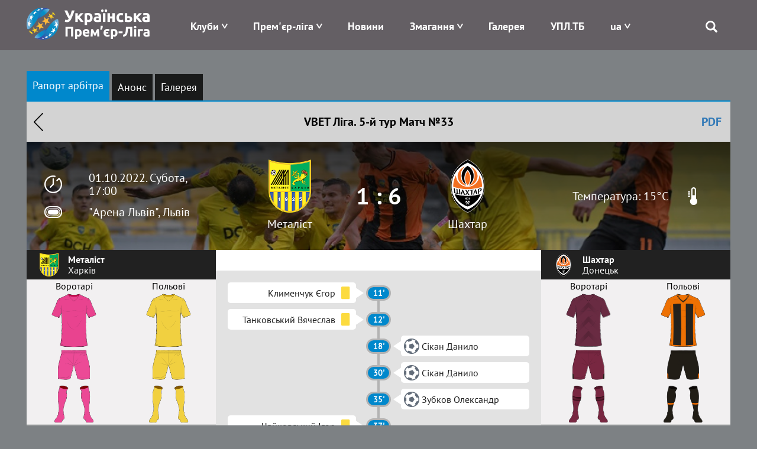

--- FILE ---
content_type: text/html; charset=UTF-8
request_url: https://upl.ua/ua/report/view/6344
body_size: 9082
content:
<!DOCTYPE html>
<html lang="uk">
<head>
    <meta charset="UTF-8">
    <meta name="viewport" content="width=device-width, initial-scale=1">
        <meta property="description" content="Рапорт арбітра. Матч №33, 5-й тур, VBET Ліга. Металіст - Шахтар">
            <meta property="og:title" content="Металіст - Шахтар | Рапорт арбітра | Українська Премʼєр-Ліга | Офіційний сайт УПЛ - upl.ua">
                <meta property="og:description" content="Рапорт арбітра. Матч №33, 5-й тур, VBET Ліга. Металіст - Шахтар">
        <link rel="alternate" type="application/rss+xml" title="RSS" href="https://upl.ua/ua/rss">
    <link href="/images/favicon.png" rel="icon" type="image/png">
    <meta name="csrf-param" content="_csrf">
<meta name="csrf-token" content="hohGIj9ChPWC_NtAP4Hus_A1dH_g727PXyzN0iWHM0rL_ixNajXHpsGzmBkI8ZTbm0FNE5asOaJmZ_ijc9QGGw==">
    <title>Металіст - Шахтар | Рапорт арбітра | Українська Премʼєр-Ліга | Офіційний сайт УПЛ - upl.ua</title>
    <link href="/assets/eafc822/css/bootstrap.css" rel="stylesheet">
<link href="/assets/bd58ec84/nprogress.css" rel="stylesheet">
<link href="/css/site47.css" rel="stylesheet">    <!-- Google tag (gtag.js) -->
    <script async src="https://www.googletagmanager.com/gtag/js?id=G-8VFJHTP7X4"></script>
    <script>
        window.dataLayer = window.dataLayer || [];
        function gtag(){dataLayer.push(arguments);}
        gtag('js', new Date());

        gtag('config', 'G-8VFJHTP7X4');
    </script>
</head>
<body>

 <div class="main_blink" rel="nofollow" target="_blank"></div>

    <div class="header">
        
<div class="container">
    <div class="logo pull-left">
        <a href="/"><img src="/images/logo-horizontal.png" alt="Прем'єр-ліга" /></a>
    </div>
    <div class="menu pull-right">
        <div class="main-menu">
            <div class="open-menu"><span class="glyphicon glyphicon-menu"></span></div>
            <ul>
                <li class="item-menu clubs-menu has-sub">

                    <a>Клуби</a>
                    <ul class="sub-menu clubs-menu">
                                                    <li class="item-team"><a href="/ua/clubs/view/1811"><div class="logo-img"><img class="logo-team" src="/glide/uploads/2107/8vALRF-nW80WW9IpEQ-orW6uTxShQVzM.png?w=40&amp;h=40&amp;fit=contain&amp;s=d872c98d4287289ea7e78ed777031501" alt="Верес"></div><div class="name-team">Верес</div></a> </li>
                                                    <li class="item-team"><a href="/ua/clubs/view/7"><div class="logo-img"><img class="logo-team" src="/glide/uploads/2507/M2UkQxtEVWCT7XYedPmC7Gay7EJo7dG5.png?w=40&amp;h=40&amp;fit=contain&amp;s=ca2864a973760b2f6d176529c362f616" alt="Динамо"></div><div class="name-team">Динамо</div></a> </li>
                                                    <li class="item-team"><a href="/ua/clubs/view/1821"><div class="logo-img"><img class="logo-team" src="/glide/uploads/2507/eKUMtne7woyuc_U_fYw1qVltNLApToLJ.png?w=40&amp;h=40&amp;fit=contain&amp;s=4782e523bf3b45b8da40ef093adc9823" alt="Епіцентр"></div><div class="name-team">Епіцентр</div></a> </li>
                                                    <li class="item-team"><a href="/ua/clubs/view/11"><div class="logo-img"><img class="logo-team" src="/glide/uploads/2302/33o6ntOLp_iVUKYHr2DigOuTjeXp34iH.png?w=40&amp;h=40&amp;fit=contain&amp;s=9b3e84a7fa8d96959c0a8928005724c0" alt="Зоря"></div><div class="name-team">Зоря</div></a> </li>
                                                    <li class="item-team"><a href="/ua/clubs/view/1864"><div class="logo-img"><img class="logo-team" src="/glide/uploads/2306/mpbOyupJlai6xwtN3kYTCNLwWs9-D1aV.png?w=40&amp;h=40&amp;fit=contain&amp;s=b74d9c8e08e08030c6139ccd4a270f24" alt="Карпати"></div><div class="name-team">Карпати</div></a> </li>
                                                    <li class="item-team"><a href="/ua/clubs/view/1806"><div class="logo-img"><img class="logo-team" src="/glide/uploads/2008/SLc6LVbnLbZpYNdoXsLpaN0HzTFJ615L.png?w=40&amp;h=40&amp;fit=contain&amp;s=18775a71e968a13debe1c3c561473d90" alt="Колос"></div><div class="name-team">Колос</div></a> </li>
                                                    <li class="item-team"><a href="/ua/clubs/view/1478"><div class="logo-img"><img class="logo-team" src="/glide/uploads/2207/6mgkU1zsv7XhBZVByQiuThlgR_N9robF.png?w=40&amp;h=40&amp;fit=contain&amp;s=9a113e0bf96d5f97237d2f8705cc5b7c" alt="Кривбас"></div><div class="name-team">Кривбас</div></a> </li>
                                                    <li class="item-team"><a href="/ua/clubs/view/1854"><div class="logo-img"><img class="logo-team" src="/glide/uploads/2408/5-MgyAUluq3Td6cz8tto9XKAJd1VoauR.png?w=40&amp;h=40&amp;fit=contain&amp;s=e46698e2b7a08710f40a1d8a88adcf64" alt="Кудрівка"></div><div class="name-team">Кудрівка</div></a> </li>
                                                    <li class="item-team"><a href="/ua/clubs/view/1813"><div class="logo-img"><img class="logo-team" src="/glide/uploads/2306/nRhjQV77UW6NOGfGDv97PKgjn-Y-idb_.png?w=40&amp;h=40&amp;fit=contain&amp;s=9fad9cfc1c45881659fd7a385adc1789" alt="ЛНЗ"></div><div class="name-team">ЛНЗ</div></a> </li>
                                                    <li class="item-team"><a href="/ua/clubs/view/1810"><div class="logo-img"><img class="logo-team" src="/glide/uploads/2107/xu9RvRERbg7jg7wPNXLeIH4AenJcFUhC.png?w=40&amp;h=40&amp;fit=contain&amp;s=d67fdeb96f3875797dc69c5de23f87ed" alt="Металіст 1925"></div><div class="name-team">Металіст 1925</div></a> </li>
                                                    <li class="item-team"><a href="/ua/clubs/view/1565"><div class="logo-img"><img class="logo-team" src="/glide/uploads/2307/jp9YtQumoBmnBr-CyS9qG84Z2T0uJDBM.png?w=40&amp;h=40&amp;fit=contain&amp;s=d2f73805c8d91ce42b091d5d7f796657" alt="Оболонь"></div><div class="name-team">Оболонь</div></a> </li>
                                                    <li class="item-team"><a href="/ua/clubs/view/19"><div class="logo-img"><img class="logo-team" src="/glide/uploads/1611/-O3qIDnmY2y78cevXXjO1DazjQACCduO.png?w=40&amp;h=40&amp;fit=contain&amp;s=f9a5041e22f2d5a1fca07de01d7b2660" alt="Олександрія"></div><div class="name-team">Олександрія</div></a> </li>
                                                    <li class="item-team"><a href="/ua/clubs/view/1814"><div class="logo-img"><img class="logo-team" src="/glide/uploads/2407/JHwLLcfZdR8tIV1IreDQR9ZFbHgkkLqk.png?w=40&amp;h=40&amp;fit=contain&amp;s=e0157ffe5219748faa36c819725f22dd" alt="Полісся"></div><div class="name-team">Полісся</div></a> </li>
                                                    <li class="item-team"><a href="/ua/clubs/view/1815"><div class="logo-img"><img class="logo-team" src="/glide/uploads/2507/YReqdR-TJWgK5PVezaD3olx4oH1SWpAv.png?w=40&amp;h=40&amp;fit=contain&amp;s=0d74efa684e5c1aea3858c7a4ab6f1f9" alt="Полтава"></div><div class="name-team">Полтава</div></a> </li>
                                                    <li class="item-team"><a href="/ua/clubs/view/1809"><div class="logo-img"><img class="logo-team" src="/glide/uploads/2008/UEc3sWv1sOCbq5wfcQq7q3vyTTe9nDO4.png?w=40&amp;h=40&amp;fit=contain&amp;s=3182aabd8900a9912717fa052daa6206" alt="Рух"></div><div class="name-team">Рух</div></a> </li>
                                                    <li class="item-team"><a href="/ua/clubs/view/28"><div class="logo-img"><img class="logo-team" src="/glide/uploads/1611/fMDO1b8zb6sMeeGDfV1bAKdJ2aQOgU1C.png?w=40&amp;h=40&amp;fit=contain&amp;s=aaa0644084e6fde89f37e3e7009994f1" alt="Шахтар"></div><div class="name-team">Шахтар</div></a> </li>
                                            </ul>
                </li>
                <li class="item-menu has-sub">
                    <a href="#" style="white-space: nowrap;">Прем'єр-ліга</a>
                    <ul class="sub-menu sub-around">
                        <li><a href="/ua/pages/about">Про УПЛ</a></li>
                        <li><a href="/ua/pages/logo">Лого</a></li>
<!--                        <li>--><!--</li>-->
<!--                        <li>--><!--</li>-->
                        <!--<li></li>-->
                        <!--<li></li>-->
                        <li><a href="/ua/pages/docs">Документи</a></li>
                                                    <li><a href="/ua/upl-prizes">Призи УПЛ</a></li>
                                                <!--<li></li>-->
                        <li><a href="/ua/pages/contacts">Контакти</a></li>
                    </ul>
                </li>
<!--                -->                <li class="item-menu ">
                   <a href="/ua/news/index">Новини</a>                </li>
<!--                -->                <li class="item-menu has-sub">
                    <a href="#">Змагання</a>
                    <ul class="sub-menu">
                                                    <li><a href="/ua/tournaments/championship/428">VBET Українська Премʼєр-Ліга</a></li>
                                                                            <li><a href="/ua/tournaments/championship/429">Національна Ліга U-19</a></li>
                                                                        <!--                        <li>--><!--</li>-->
                        <!--<li></li>
                        <li></li>-->
                        <li><a href="/ua/tournaments/games">Календар</a></li>
                        <li><a href="/ua/people/suspensions">Відсторонення</a></li>
<!--                        <li>--><!--</li>-->
                    </ul>
                </li>
<!--                <li class="item-menu-->
<!--                --><!--                ">-->
<!--                    --><!--                    --><!--                </li>-->
<!--                <li class="item-menu--><!--">-->
<!--                    --><!--                </li>-->
                <li class="item-menu">
                    <a href="/ua/photo-galleries">Галерея</a>                </li>
                <li class="item-menu">
                    <a href="/ua/upltv">УПЛ.ТБ</a>                </li>
                <li class="item-menu has-sub">
                    
<!--<div class="btn-group --><!--">-->
<!--    <a class="dropdown-toggle" data-toggle="dropdown" href="#">-->
    <a href="#">
        <span class="uppercase">ua</span>
<!--        <span class="caret"></span>-->
    </a>
<!--    <ul class="dropdown-menu">-->
    <ul class="sub-menu sub-around">
<!--        <li class="item-lang">-->
        <li>
            <a href="/en/report/view/6344?id=6344">English</a>        </li>
<!--        <li class="item-lang">-->
        <li>
            <a href="/ua/report/view/6344?id=6344">Українська</a>                        </li>
    </ul>
<!--</div>-->                </li>
                <li class="search">
                    <span class="glyphicon glyphicon-search"></span>
                    <div class="search-block">
                        <form id="search-form" action="/search" method="get" role="form">
                            <div class="input-group">
                                <div class="form-group field-searchform-query required has-success">
                                    <input type="text" id="searchform-query" class="form-control" name="query" placeholder="Пошук...">
                                </div>
                                <span class="input-group-btn"> <button type="submit" class="btn btn-default"><span class="glyphicon glyphicon-search"></span></button> </span>
                            </div>
                        </form>
                    </div>
                </li>
            </ul>
        </div>
    </div>
</div>
    </div>

    <div class="page">
                
        <div class="report report-view">            <div id="tournament-pjax" data-pjax-container="" data-pjax-push-state data-pjax-timeout="9000">
<style>
    .match-index .container .match-main-info{
        background: linear-gradient(rgba(0,0,0,0.8), rgba(0,0,0,0.4)), url(/glide/uploads/2210/LF0264vNXbrzOFv2hXxZjWYLvpG0Ve0F.jpg?w=1024&h=1024&fit=contain&s=2aba150436b8709711283b5c6285236e) no-repeat center 30%;
        background-size: cover;
    }

    .blueimp-gallery-carousel {
        padding-bottom: 66.6%;
        box-shadow: unset;
    }

    .blueimp-gallery > .prev,
    .blueimp-gallery > .next {
        width: 40px;
        height: 40px;
        font-size: 45px;
        line-height: 35px;
        border: 0;
    }
    .blueimp-gallery>.indicator>li {
        width: 15px;
        height: 15px;
        border-radius: 8px;
    }
</style>
<div id="w0">

</div><div class="match-index">
    <div class="container">
            <div class="tablet-part">
                <ul id="w1" class="nav nav-pills"><li class="active"><a href="/ua/report/view/6344/report">Рапорт арбітра</a></li>
<li><a href="/ua/report/view/6344/preview">Анонс</a></li>
<li><a href="/ua/report/view/6344/gallery">Галерея</a></li></ul>
<div class="tab-content"><div id="w1-tab0" class="tab-pane active"></div>
<div id="w1-tab1" class="tab-pane"></div>
<div id="w1-tab2" class="tab-pane"></div></div>                <div class="match-header">
                    <a class="back-btn" href="/">Назад</a>                    VBET Ліга.                    5-й тур                    Матч №33                    <a href="/ua/report/export-pdf/6344" rel="nofollow" style="position:absolute; right: 30px" target="_blank">PDF</a>                </div>
                <div class="match-main-info">
                    <div class="left-part">

                        <div class="time">01.10.2022. Субота, 17:00</div>
                        <div class="place">
                            <a href="/stadiums/view/1879" class="place">"Арена Львів", Львів</a>
                        </div>
                    </div>
                    <div class="center-part">
                        <div class="team"><div class="logo"><a href="/clubs/view/1812" class="name-team"><img src="/uploads/2207/_v_A-uAbZC14bAmJyF9Qw3zb5PhcUYfW.png" alt=""></div> Металіст</a></div>
                        <div class="resualt">1 : 6</div>
                        <div class="team"><div class="logo"><a href="/clubs/view/28" class="name-team"><img src="/uploads/1611/fMDO1b8zb6sMeeGDfV1bAKdJ2aQOgU1C.png" alt=""></div> Шахтар</a></div>
                    </div>
                    <div class="right-part">
                                                                                                                <div class="temperature">Температура: 15°C</div>
                                                    

                    </div>
                </div>
                <div class="content-part">
                    
<style>
    .kits {
        color: black;
        /*background: #7d8184;*/
        background: #f2f0f1;
        width: 100%;
        text-align: center;
        border: 0;
    }
    .kits .shorts td {
        padding-bottom: 5px;
        border: 0;
    }
    .kits td.kit {
        width: 50%;
    }
    .kits img {
        max-width: 50%;
    }
</style>
        <div class="teams-info">
            
<div class="team-players">

    <div class="team">
        <div class="logo"><img src="/uploads/2207/_v_A-uAbZC14bAmJyF9Qw3zb5PhcUYfW.png" alt=""></div>
        <div class="info">
            <div class="name">Металіст</div>
            <div class="title">Харків</div>
        </div>
    </div>
    <div class="kit">
                                    <table class="kits">
                    <tr>
                        <td class="kit">Воротарі</td>
                        <td class="kit">Польові</td>
                    </tr>
                    <tr>
                        <td><img class="kit" src="/uploads/2208/qluDNjAyE1IPbTrZ0I8P7EJFO5C60zs_.png" alt=""></td>
                        <td><img class="kit" src="/uploads/2208/GDqwnbpmmcGQVM8wGL42qfyXdKdaYEJm.png" alt=""></td>
                    </tr>
                    <tr class="shorts">
                        <td><img class="kit" src="/uploads/2208/VEQ2LFkHYh8citWrXVcitWtoVYWUmqhr.png" alt=""></td>
                        <td><img class="kit" src="/uploads/2208/eqBCQqPIHXaUvjfl3ggjWFg0k6DUZQFJ.png" alt=""></td>
                    </tr>
                    <tr>
                        <td><img class="kit" src="/uploads/2208/yXfFxXEWrZ0AzGAhiMm8HVVac4NjsTBm.png" alt=""></td>
                        <td><img class="kit" src="/uploads/2208/KWJDNdpb33bvardWOUQAD77caUcLrJFN.png" alt=""></td>
                    </tr>
                </table>
                        </div>
    <div class="list-title">
        Стартовий склад    </div>
        <div class="list-players">
                <div class="player-item">
            <a href="/ua/people/view/53547">
<!--                <div class="img">--><!--</div>-->
                <div class="num">23</div>                <div class="player-name">Рибка Олександр (К)</div>            </a>
        </div>
                <div class="player-item">
            <a href="/ua/people/view/58128">
<!--                <div class="img">--><!--</div>-->
                <div class="num">47</div>                <div class="player-name">Романюк Юрій</div>            </a>
        </div>
                <div class="player-item">
            <a href="/ua/people/view/67401">
<!--                <div class="img">--><!--</div>-->
                <div class="num">2</div>                <div class="player-name">Мизюк Олександр</div>            </a>
        </div>
                <div class="player-item">
            <a href="/ua/people/view/65215">
<!--                <div class="img">--><!--</div>-->
                <div class="num">31</div>                <div class="player-name">Порох Богдан</div>            </a>
        </div>
                <div class="player-item">
            <a href="/ua/people/view/58285">
<!--                <div class="img">--><!--</div>-->
                <div class="num">22</div>                <div class="player-name">Клименчук Єгор</div>            </a>
        </div>
                <div class="player-item">
            <a href="/ua/people/view/57136">
<!--                <div class="img">--><!--</div>-->
                <div class="num">6</div>                <div class="player-name">Ралюченко Андрій</div>            </a>
        </div>
                <div class="player-item">
            <a href="/ua/people/view/55677">
<!--                <div class="img">--><!--</div>-->
                <div class="num">4</div>                <div class="player-name">Чайковський Ігор</div>            </a>
        </div>
                <div class="player-item">
            <a href="/ua/people/view/57040">
<!--                <div class="img">--><!--</div>-->
                <div class="num">29</div>                <div class="player-name">Танковський Вячеслав</div>            </a>
        </div>
                <div class="player-item">
            <a href="/ua/people/view/55191">
<!--                <div class="img">--><!--</div>-->
                <div class="num">7</div>                <div class="player-name">Коркішко Дмитро</div>            </a>
        </div>
                <div class="player-item">
            <a href="/ua/people/view/55579">
<!--                <div class="img">--><!--</div>-->
                <div class="num">11</div>                <div class="player-name">Картушов Єгор</div>            </a>
        </div>
                <div class="player-item">
            <a href="/ua/people/view/58129">
<!--                <div class="img">--><!--</div>-->
                <div class="num">9</div>                <div class="player-name">Прядун Максим</div>            </a>
        </div>
            </div>
    <div class="list-title">
        Запасні    </div>
    <div class="list-players">
                    <div class="player-item">
                <a href="/ua/people/view/65444">
<!--                    <div class="img">--><!--</div>-->
                    <div class="num">99</div>                    <div class="player-name">Костик Орест</div>                </a>
            </div>
                    <div class="player-item">
                <a href="/ua/people/view/56244">
<!--                    <div class="img">--><!--</div>-->
                    <div class="num">8</div>                    <div class="player-name">Панасенко Сергій</div>                </a>
            </div>
                    <div class="player-item">
                <a href="/ua/people/view/58551">
<!--                    <div class="img">--><!--</div>-->
                    <div class="num">12</div>                    <div class="player-name">Підлепенець Євген</div>                </a>
            </div>
                    <div class="player-item">
                <a href="/ua/people/view/57598">
<!--                    <div class="img">--><!--</div>-->
                    <div class="num">14</div>                    <div class="player-name">Книш Данило</div>                </a>
            </div>
                    <div class="player-item">
                <a href="/ua/people/view/67400">
<!--                    <div class="img">--><!--</div>-->
                    <div class="num">70</div>                    <div class="player-name">Чідомере Алекс</div>                </a>
            </div>
                    <div class="player-item">
                <a href="/ua/people/view/65406">
<!--                    <div class="img">--><!--</div>-->
                    <div class="num">88</div>                    <div class="player-name">Рязанцев Євгеній</div>                </a>
            </div>
                    <div class="player-item">
                <a href="/ua/people/view/66068">
<!--                    <div class="img">--><!--</div>-->
                    <div class="num">69</div>                    <div class="player-name">Шамич Дмитро</div>                </a>
            </div>
                    <div class="player-item">
                <a href="/ua/people/view/56047">
<!--                    <div class="img">--><!--</div>-->
                    <div class="num">27</div>                    <div class="player-name">Шопін Володимир</div>                </a>
            </div>
                    <div class="player-item">
                <a href="/ua/people/view/53722">
<!--                    <div class="img">--><!--</div>-->
                    <div class="num">24</div>                    <div class="player-name">Федорів Віталій</div>                </a>
            </div>
            </div>
    <div class="list-title">
        Тренер    </div>
    <div class="list-players">
                    <div class="player-item">
                <div>
                    <div class="player-name">Ратій Олег</div>                </div>
            </div>
            </div>
    </div>
            <div class="events-container">
                                                                                                <div class="tv-channel">
                            </div>
            <div class="match-info">
                                                                                            <div class="event type-card-0">
                            <div class="player" style="justify-content: flex-end">
                                <div class="players">Клименчук Єгор</div>
                                <div class="ico-type"></div>
                            </div>
                            <div class="point">
                                                                    11'                                                            </div>
                            <div class="player clear"></div>
                        </div>
                                                                                <div class="event type-card-0">
                            <div class="player" style="justify-content: flex-end">
                                <div class="players">Танковський Вячеслав</div>
                                <div class="ico-type"></div>
                            </div>
                            <div class="point">
                                                                    12'                                                            </div>
                            <div class="player clear"></div>
                        </div>
                                                                                <div class="event type-score-1">
                            <div class="player clear"></div>
                            <div class="point">
                                                                    18'                                                            </div>
                            <div class="player">
                                <div class="ico-type"></div>
                                <div class="players">Сікан Данило</div>
                            </div>
                        </div>
                                                                                <div class="event type-score-1">
                            <div class="player clear"></div>
                            <div class="point">
                                                                    30'                                                            </div>
                            <div class="player">
                                <div class="ico-type"></div>
                                <div class="players">Сікан Данило</div>
                            </div>
                        </div>
                                                                                <div class="event type-score-1">
                            <div class="player clear"></div>
                            <div class="point">
                                                                    35'                                                            </div>
                            <div class="player">
                                <div class="ico-type"></div>
                                <div class="players">Зубков Олександр</div>
                            </div>
                        </div>
                                                                                <div class="event type-card-0">
                            <div class="player" style="justify-content: flex-end">
                                <div class="players">Чайковський Ігор</div>
                                <div class="ico-type"></div>
                            </div>
                            <div class="point">
                                                                    37'                                                            </div>
                            <div class="player clear"></div>
                        </div>
                                                                                <div class="event type-score-1">
                            <div class="player clear"></div>
                            <div class="point">
                                                                    38'                                                            </div>
                            <div class="player">
                                <div class="ico-type"></div>
                                <div class="players">Сікан Данило</div>
                            </div>
                        </div>
                                                                                <div class="event type-card-0">
                            <div class="player" style="justify-content: flex-end">
                                <div class="players">Порох Богдан</div>
                                <div class="ico-type"></div>
                            </div>
                            <div class="point">
                                                                    46'                                                            </div>
                            <div class="player clear"></div>
                        </div>
                                                                                <div class="event type-change">
                            <div class="player clear"></div>
                            <div class="point">
                                                                    46'                                                            </div>
                            <div class="player">
                                <div class="ico-type"></div>
                                <div class="players">Степаненко Тарас<br>Назарина Єгор</div>
                            </div>
                        </div>
                                                                                <div class="event type-change">
                            <div class="player" style="justify-content: flex-end">
                                <div class="players">Чайковський Ігор<br>Підлепенець Євген</div>
                                <div class="ico-type"></div>
                            </div>
                            <div class="point">
                                                                    46'                                                            </div>
                            <div class="player clear"></div>
                        </div>
                                                                                <div class="event type-change">
                            <div class="player clear"></div>
                            <div class="point">
                                                                    46'                                                            </div>
                            <div class="player">
                                <div class="ico-type"></div>
                                <div class="players">Конопля Юхим<br>Тейлор</div>
                            </div>
                        </div>
                                                                                <div class="event type-change">
                            <div class="player" style="justify-content: flex-end">
                                <div class="players">Прядун Максим<br>Панасенко Сергій</div>
                                <div class="ico-type"></div>
                            </div>
                            <div class="point">
                                                                    46'                                                            </div>
                            <div class="player clear"></div>
                        </div>
                                                                                <div class="event type-change">
                            <div class="player clear"></div>
                            <div class="point">
                                                                    61'                                                            </div>
                            <div class="player">
                                <div class="ico-type"></div>
                                <div class="players">Зубков Олександр<br>Швед Мар'ян</div>
                            </div>
                        </div>
                                                                                <div class="event type-change">
                            <div class="player clear"></div>
                            <div class="point">
                                                                    61'                                                            </div>
                            <div class="player">
                                <div class="ico-type"></div>
                                <div class="players">Сікан Данило<br>Л. Траоре</div>
                            </div>
                        </div>
                                                                                <div class="event type-change">
                            <div class="player" style="justify-content: flex-end">
                                <div class="players">Картушов Єгор<br>Книш Данило</div>
                                <div class="ico-type"></div>
                            </div>
                            <div class="point">
                                                                    61'                                                            </div>
                            <div class="player clear"></div>
                        </div>
                                                                                <div class="event type-score-1">
                            <div class="player clear"></div>
                            <div class="point">
                                                                    72'                                                            </div>
                            <div class="player">
                                <div class="ico-type"></div>
                                <div class="players">Л. Траоре</div>
                            </div>
                        </div>
                                                                                <div class="event type-change">
                            <div class="player" style="justify-content: flex-end">
                                <div class="players">Танковський Вячеслав<br>Чідомере Алекс</div>
                                <div class="ico-type"></div>
                            </div>
                            <div class="point">
                                                                    76'                                                            </div>
                            <div class="player clear"></div>
                        </div>
                                                                                <div class="event type-change">
                            <div class="player clear"></div>
                            <div class="point">
                                                                    80'                                                            </div>
                            <div class="player">
                                <div class="ico-type"></div>
                                <div class="players">Судаков Георгій<br>Джурасек Невен</div>
                            </div>
                        </div>
                                                                                <div class="event type-score-4">
                            <div class="player clear"></div>
                            <div class="point">
                                                                    81'                                                            </div>
                            <div class="player">
                                <div class="ico-type"></div>
                                <div class="players">Мудрик Михайло</div>
                            </div>
                        </div>
                                                                                <div class="event type-change">
                            <div class="player" style="justify-content: flex-end">
                                <div class="players">Коркішко Дмитро<br>Рязанцев Євгеній</div>
                                <div class="ico-type"></div>
                            </div>
                            <div class="point">
                                                                    86'                                                            </div>
                            <div class="player clear"></div>
                        </div>
                                                                                <div class="event type-score-1">
                            <div class="player" style="justify-content: flex-end">
                                <div class="players">Чідомере Алекс</div>
                                <div class="ico-type"></div>
                            </div>
                            <div class="point">
                                                                    88'                                                            </div>
                            <div class="player clear"></div>
                        </div>
                                                                                <div class="event type-card-0">
                            <div class="player clear"></div>
                            <div class="point">
                                                                    89'                                                            </div>
                            <div class="player">
                                <div class="ico-type"></div>
                                <div class="players">Мудрик Михайло</div>
                            </div>
                        </div>
                                                                                <div class="event type-score-1">
                            <div class="player clear"></div>
                            <div class="point">
                                                                    90+1'                                                            </div>
                            <div class="player">
                                <div class="ico-type"></div>
                                <div class="players">Джурасек Невен</div>
                            </div>
                        </div>
                                                                                    
            </div>
            </div>
            
<div class="team-players">

    <div class="team">
        <div class="logo"><img src="/uploads/1611/fMDO1b8zb6sMeeGDfV1bAKdJ2aQOgU1C.png" alt=""></div>
        <div class="info">
            <div class="name">Шахтар</div>
            <div class="title">Донецьк</div>
        </div>
    </div>
    <div class="kit">
                                    <table class="kits">
                    <tr>
                        <td class="kit">Воротарі</td>
                        <td class="kit">Польові</td>
                    </tr>
                    <tr>
                        <td><img class="kit" src="/uploads/2209/qlFkR6miT_tanciqh3gaA3k4a6eoF2kA.png" alt=""></td>
                        <td><img class="kit" src="/uploads/2209/3aogbr72AAXguqc9AQIcWYgBsZxadE7e.png" alt=""></td>
                    </tr>
                    <tr class="shorts">
                        <td><img class="kit" src="/uploads/2209/oXUENhhydwW1HY2ZRUXgj2VvXi9Z-Rj5.png" alt=""></td>
                        <td><img class="kit" src="/uploads/2209/VfyWK_6EoCZGSutpnIxFMD3bo-cUnSZf.png" alt=""></td>
                    </tr>
                    <tr>
                        <td><img class="kit" src="/uploads/2209/1mVKCGit4XfJpa2jANN29cvbSbpV5bcJ.png" alt=""></td>
                        <td><img class="kit" src="/uploads/2209/2SK5j9tMiAzXkDmV71PTA7us8ITeCL9k.png" alt=""></td>
                    </tr>
                </table>
                        </div>
    <div class="list-title">
        Стартовий склад    </div>
        <div class="list-players">
                <div class="player-item">
            <a href="/ua/people/view/65093">
<!--                <div class="img">--><!--</div>-->
                <div class="num">81</div>                <div class="player-name">Трубін Анатолій</div>            </a>
        </div>
                <div class="player-item">
            <a href="/ua/people/view/58596">
<!--                <div class="img">--><!--</div>-->
                <div class="num">5</div>                <div class="player-name">Бондар Валерій</div>            </a>
        </div>
                <div class="player-item">
            <a href="/ua/people/view/54657">
<!--                <div class="img">--><!--</div>-->
                <div class="num">6</div>                <div class="player-name">Степаненко Тарас (К)</div>            </a>
        </div>
                <div class="player-item">
            <a href="/ua/people/view/65677">
<!--                <div class="img">--><!--</div>-->
                <div class="num">8</div>                <div class="player-name">Судаков Георгій</div>            </a>
        </div>
                <div class="player-item">
            <a href="/ua/people/view/59078">
<!--                <div class="img">--><!--</div>-->
                <div class="num">10</div>                <div class="player-name">Мудрик Михайло</div>            </a>
        </div>
                <div class="player-item">
            <a href="/ua/people/view/57629">
<!--                <div class="img">--><!--</div>-->
                <div class="num">11</div>                <div class="player-name">Зубков Олександр</div>            </a>
        </div>
                <div class="player-item">
            <a href="/ua/people/view/59072">
<!--                <div class="img">--><!--</div>-->
                <div class="num">14</div>                <div class="player-name">Сікан Данило</div>            </a>
        </div>
                <div class="player-item">
            <a href="/ua/people/view/57024">
<!--                <div class="img">--><!--</div>-->
                <div class="num">15</div>                <div class="player-name">Михайліченко Богдан</div>            </a>
        </div>
                <div class="player-item">
            <a href="/ua/people/view/59075">
<!--                <div class="img">--><!--</div>-->
                <div class="num">21</div>                <div class="player-name">Бондаренко Артем</div>            </a>
        </div>
                <div class="player-item">
            <a href="/ua/people/view/57606">
<!--                <div class="img">--><!--</div>-->
                <div class="num">22</div>                <div class="player-name">Матвієнко Микола</div>            </a>
        </div>
                <div class="player-item">
            <a href="/ua/people/view/58822">
<!--                <div class="img">--><!--</div>-->
                <div class="num">26</div>                <div class="player-name">Конопля Юхим</div>            </a>
        </div>
            </div>
    <div class="list-title">
        Запасні    </div>
    <div class="list-players">
                    <div class="player-item">
                <a href="/ua/people/view/55667">
<!--                    <div class="img">--><!--</div>-->
                    <div class="num">1</div>                    <div class="player-name">Шевченко Олексій</div>                </a>
            </div>
                    <div class="player-item">
                <a href="/ua/people/view/49162">
<!--                    <div class="img">--><!--</div>-->
                    <div class="num">30</div>                    <div class="player-name">Пятов Андрій</div>                </a>
            </div>
                    <div class="player-item">
                <a href="/ua/people/view/67020">
<!--                    <div class="img">--><!--</div>-->
                    <div class="num">2</div>                    <div class="player-name">Л. Траоре</div>                </a>
            </div>
                    <div class="player-item">
                <a href="/ua/people/view/54977">
<!--                    <div class="img">--><!--</div>-->
                    <div class="num">4</div>                    <div class="player-name">Кривцов Сергій</div>                </a>
            </div>
                    <div class="player-item">
                <a href="/ua/people/view/57410">
<!--                    <div class="img">--><!--</div>-->
                    <div class="num">9</div>                    <div class="player-name">Швед Мар'ян</div>                </a>
            </div>
                    <div class="player-item">
                <a href="/ua/people/view/66966">
<!--                    <div class="img">--><!--</div>-->
                    <div class="num">17</div>                    <div class="player-name">Джурасек Невен</div>                </a>
            </div>
                    <div class="player-item">
                <a href="/ua/people/view/58371">
<!--                    <div class="img">--><!--</div>-->
                    <div class="num">20</div>                    <div class="player-name">Топалов Дмитро</div>                </a>
            </div>
                    <div class="player-item">
                <a href="/ua/people/view/65666">
<!--                    <div class="img">--><!--</div>-->
                    <div class="num">23</div>                    <div class="player-name">Тейлор</div>                </a>
            </div>
                    <div class="player-item">
                <a href="/ua/people/view/66036">
<!--                    <div class="img">--><!--</div>-->
                    <div class="num">27</div>                    <div class="player-name">Очеретько Олег</div>                </a>
            </div>
                    <div class="player-item">
                <a href="/ua/people/view/58314">
<!--                    <div class="img">--><!--</div>-->
                    <div class="num">29</div>                    <div class="player-name">Назарина Єгор</div>                </a>
            </div>
                    <div class="player-item">
                <a href="/ua/people/view/65985">
<!--                    <div class="img">--><!--</div>-->
                    <div class="num">32</div>                    <div class="player-name">Козік Едуард</div>                </a>
            </div>
                    <div class="player-item">
                <a href="/ua/people/view/56706">
<!--                    <div class="img">--><!--</div>-->
                    <div class="num">34</div>                    <div class="player-name">Петряк Іван</div>                </a>
            </div>
            </div>
    <div class="list-title">
        Тренер    </div>
    <div class="list-players">
                    <div class="player-item">
                <div>
                    <div class="player-name">Йовічевіч Ігор</div>                </div>
            </div>
            </div>
    </div>
        </div>
        <div class="footer-info" style="border-top: 1px solid #e8e8e8;">
                            <div class="item-info">
                    <div class="label">Арбітр:</div>
                    <div class="value">Пасхал Ігор</div>
                </div>
                <div class="item-info">
                    <div class="label">Асистент 1:</div>
                    <div class="value">Шлончак Семен</div>
                </div>
                <div class="item-info">
                    <div class="label">Асистент 2:</div>
                    <div class="value">Корнійко Олександр</div>
                </div>

                                
                                <div class="item-info">
                    <div class="label">4-й арбітр:</div>
                    <div class="value">Дердо Олександр</div>
                </div>
                                                <div class="item-info">
                    <div class="label">Делегат:</div>
                    <div class="value">Погорілий Микола</div>
                </div>
                                                <div class="item-info">
                    <div class="label">Спостерігач арбітражу:</div>
                    <div class="value">Задіран Сергій</div>
                </div>
                                                                                                    </div>                </div>
            </div>
    </div>
</div>

</div>        </div>
        <div class="contact-part">
            <div class="container">
                <div class="flex-contact">
<!--                    <div class="contact-info">-->
<!--                    </div>-->
<!--                    <div class="recent-news">-->
                    <div class="contact-info">
                        Ідентифікатор онлайн-медіа R40-05906<br>Суб'єкт у сфері онлайн-медіа: ТОВ &laquo;ПРЕМ’ЄР-ЛІГА.&raquo;<br>м. Київ, 01601, вул. Велика Васильківська 23-Б<br>+38 044 521 06 99

<!--                        <div id="subscribe-button" class="button-recent">--><!--</div>-->
                    </div>
                    <ul class="social">
                        <li>
                            <a href="https://www.facebook.com/upl.ua.official" target="_blank"><span class="glyphicon fb"></span></a>
                        </li>
<!--                        <li>-->
<!--                            <a href="https://twitter.com/upl_official" target="_blank"><span class="glyphicon tw"></span></a>-->
<!--                        </li>-->
                        <li>
                            <a href="https://www.instagram.com/ukrpremierleague/" target="_blank"><span class="glyphicon instagram"></span></a>
                        </li>
                        <li>
                            <a href="https://www.youtube.com/@upltv2023" target="_blank"><span class="glyphicon youtube"></span></a>
                        </li>
                    </ul>
                </div>
            </div>
        </div>
    </div>

    
<footer class="footer">
    <div class="container align-center">
        Об’єднання професіональних футбольних клубів України &laquo;Прем’єр-ліга&raquo;<br>Україна, 01133, Київ, пров. Лабораторний, 7-А, info@upl.ua<br>Всі права захищені © 2008-2026    </div>
</footer>



<!--<div id="subscribe-button" class="button-recent">Підписатися на новини</div>-->

<div id="modal-subscribe" class="modal">
    <div class="close-modal close-bg"></div>
    <div class="modal-content">
        <div class="modal-header">
            <h3>Subscribe</h3>
            <button type="button" class="close close-modal" data-dismiss="modal" aria-hidden="true">×</button>
        </div>
        <div class="modal-body">
            <form id="subscription-form" action="/site/subscribe">
                <input type="text" name="first_name" placeholder="Ім'я">
                <input type="text" name="last_name" placeholder="Прізвище">
                <input type="text" name="email" placeholder="e-mail">
                <div class="captcha"></div>
                <div class="input-btns">
                    <button class="btn btn-primary" type="submit">ОК</button>
                    <button class="btn btn-default" data-dismiss="modal">Відмінити</button>
                </div>
            </form>
        </div>
    </div>
</div>
<script src="/assets/aedd4592/jquery.js"></script>
<script src="/assets/eafc822/js/bootstrap.js"></script>
<script src="/assets/2c7b134b/yii.js"></script>
<script src="/assets/5c92fe7f/jquery.pjax.js"></script>
<script src="/assets/4100fb90/bootbox.js"></script>
<script src="/assets/bd58ec84/nprogress.js"></script>
<script src="/js/main.js"></script>
<script>jQuery(function ($) {
jQuery('#w1').tab();
jQuery(document).pjax(".nav-pills a", {"push":true,"replace":false,"timeout":9000,"scrollTo":false,"container":"#tournament-pjax"});
jQuery(document).off("submit", "#tournament-pjax form[data-pjax]").on("submit", "#tournament-pjax form[data-pjax]", function (event) {jQuery.pjax.submit(event, {"push":true,"replace":false,"timeout":9000,"scrollTo":false,"container":"#tournament-pjax"});});
$(function() {
    var modal = $('#modal-subscribe');

    $(document).on('submit', '#subscription-form', function(e){
        e.preventDefault();
        var form = $(this),
            action = form.attr('action');

        $.post(action, form.serialize()).done(function() {
            alert('Підписка оформлена.');
            form.trigger('reset');
            modal.modal('hide');
        }).fail(function(res) {
            if(res['status'] == 422) {
                var errors = [];
                for(var i in res.responseJSON)
                    errors.push(res.responseJSON[i].join('</br>'));

                alert(errors.join('</br>'));
            } else {
                alert('Виникла помилка. Спробуйте пізніше.');
            }
        });
    });

    $('#subscribe-button').click(function() {
        modal.modal('show');
        modal.find('form').trigger('reset');
    });
});
yii.allowAction = function (e) {
    var message = e.data('confirm');
    return message === undefined || yii.confirm(message, e);
};

yii.confirm = function (message, ok, cancel) {

    bootbox.confirm(
        {
            message: message,
            buttons: {
                confirm: {label: 'Так'},
                cancel: {label: 'Відмінити'}
            },
            callback: function (confirmed) {
                if (confirmed) {
                    !ok || ok();
                } else {
                    !cancel || cancel();
                }
            }
        }
    );

    return false;
};

window.alert = function (message) {
    bootbox.alert({
        message: message
    });
    return false;
};

jQuery(document).on('pjax:start', function() { NProgress.start(); });
jQuery(document).on('pjax:end',   function() { NProgress.done();  });
jQuery(document).on('ajaxStart',    function() { NProgress.start(); });
jQuery(document).on('ajaxComplete', function() { NProgress.done();  });
});</script>

<div id="topgallery" class="blueimp-gallery" style="display:none;">
    <div class="slides"></div>
    <h3 class="title"></h3>
    <a class="prev">‹</a>
    <a class="next">›</a>
    <a class="play-pause"></a>
    <a class="close"></a>
</div>
<script>
  (function(i,s,o,g,r,a,m){i['GoogleAnalyticsObject']=r;i[r]=i[r]||function(){
  (i[r].q=i[r].q||[]).push(arguments)},i[r].l=1*new Date();a=s.createElement(o),
  m=s.getElementsByTagName(o)[0];a.async=1;a.src=g;m.parentNode.insertBefore(a,m)
  })(window,document,'script','https://www.google-analytics.com/analytics.js','ga');
  ga('create', 'UA-56012770-2', 'auto');
  ga('send', 'pageview');
</script>

</body>
</html>
